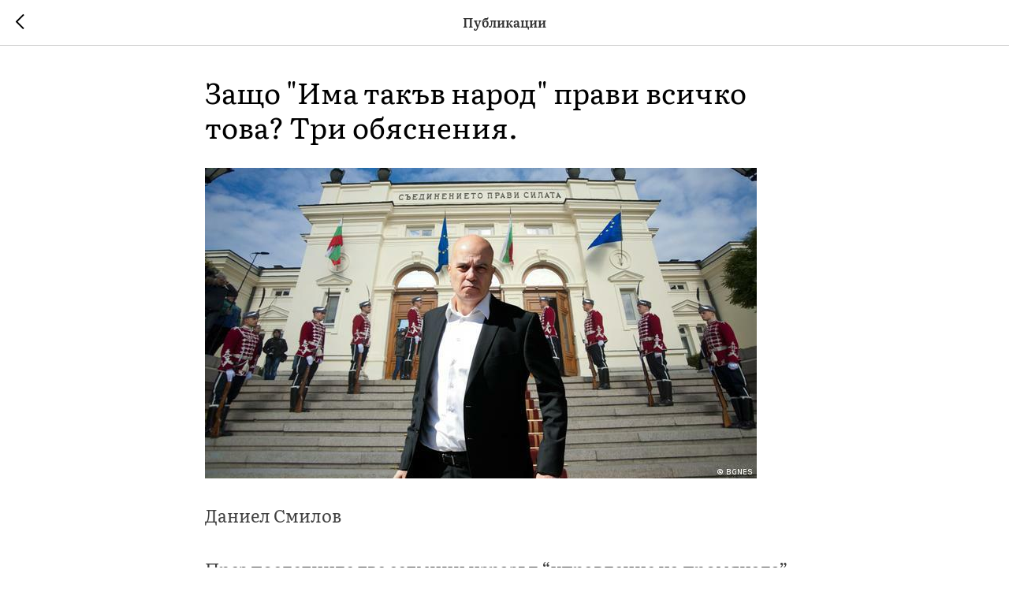

--- FILE ---
content_type: text/html; charset=UTF-8
request_url: https://cls-sofia.org/publikatsii/tpost/elrll5o5v1-zascho-ima-takv-narod-pravi-vsichko-tova
body_size: 14522
content:
<!DOCTYPE html> <html> <head> <meta charset="utf-8" /> <meta http-equiv="Content-Type" content="text/html; charset=utf-8" /> <meta name="viewport" content="width=device-width, initial-scale=1.0" /> <!--metatextblock-->
    <title>Защо "Има такъв народ" прави всичко това? Три обяснения.</title>
    <meta name="description" content="Ходовете на &quot;Има такъв народ&quot; стават все по-неразбираеми. Защо партията на Слави Трифонов прави всичко това? От неопитност и юнашко перчене? Това е само една от версиите. Има още две възможни обяснения. От Даниел Смилов:">
    <meta name="keywords" content="">
    <meta name="robots" content="index, follow" />

    <meta property="og:title" content="Защо &quot;Има такъв народ&quot; прави всичко това? Три обяснения." />
    <meta property="og:description" content="Ходовете на &quot;Има такъв народ&quot; стават все по-неразбираеми. Защо партията на Слави Трифонов прави всичко това? От неопитност и юнашко перчене? Това е само една от версиите. Има още две възможни обяснения. От Даниел Смилов:" />
    <meta property="og:type" content="website" />
    <meta property="og:url" content="https://cls-sofia.org/publikatsii/tpost/elrll5o5v1-zascho-ima-takv-narod-pravi-vsichko-tova" />
    <meta property="og:image" content="https://static.tildacdn.com/tild3539-3865-4130-a539-633362366233/58241504_303.jpg" />

    <link rel="canonical" href="https://cls-sofia.org/publikatsii/tpost/elrll5o5v1-zascho-ima-takv-narod-pravi-vsichko-tova" />
    <link rel="alternate" type="application/rss+xml" title="Публикации" href="https://cls-sofia.org/rss-feed-119226798701.xml" />

<!--/metatextblock--> <meta name="format-detection" content="telephone=no" /> <meta http-equiv="x-dns-prefetch-control" content="on"> <link rel="dns-prefetch" href="https://ws.tildacdn.com"> <link rel="dns-prefetch" href="https://static.tildacdn.net"> <link rel="shortcut icon" href="https://static.tildacdn.net/tild6333-6161-4162-a537-656166373935/favicon.ico" type="image/x-icon" /> <link rel="apple-touch-icon" href="https://static.tildacdn.net/tild3462-6431-4236-b732-343163313564/152x152.png"> <link rel="apple-touch-icon" sizes="76x76" href="https://static.tildacdn.net/tild3462-6431-4236-b732-343163313564/152x152.png"> <link rel="apple-touch-icon" sizes="152x152" href="https://static.tildacdn.net/tild3462-6431-4236-b732-343163313564/152x152.png"> <link rel="apple-touch-startup-image" href="https://static.tildacdn.net/tild3462-6431-4236-b732-343163313564/152x152.png"> <meta name="msapplication-TileColor" content="#000000"> <meta name="msapplication-TileImage" content="https://static.tildacdn.net/tild3539-3466-4538-b638-306630663865/270x270.png"> <!-- Assets --><script src="https://static.tildacdn.com/js/jquery-1.10.2.min.js" charset="utf-8"></script> <script src="https://neo.tildacdn.com/js/tilda-fallback-1.0.min.js" async charset="utf-8"></script> <link rel="stylesheet" href="https://static.tildacdn.net/css/tilda-grid-3.0.min.css" type="text/css" media="all" onerror="this.loaderr='y';"/> <link rel="stylesheet" href="https://static.tildacdn.net/ws/project4297022/tilda-blocks-page22244834.min.css?t=1763481113" type="text/css" media="all" onerror="this.loaderr='y';" /> <link rel="stylesheet" href="https://static.tildacdn.net/css/tilda-animation-2.0.min.css" type="text/css" media="all" onerror="this.loaderr='y';" /> <link rel="stylesheet" href="https://static.tildacdn.net/css/tilda-menu-widgeticons-1.0.min.css" type="text/css" media="all" onerror="this.loaderr='y';" /> <link rel="stylesheet" href="https://static.tildacdn.net/css/tilda-cover-1.0.min.css" type="text/css" media="all" onerror="this.loaderr='y';" /> <link rel="stylesheet" href="https://static.tildacdn.net/css/tilda-feed-1.1.min.css" type="text/css" media="all" onerror="this.loaderr='y';" /> <link rel="stylesheet" href="https://static.tildacdn.net/css/tilda-popup-1.1.min.css" type="text/css" media="print" onload="this.media='all';" onerror="this.loaderr='y';" /> <noscript><link rel="stylesheet" href="https://static.tildacdn.net/css/tilda-popup-1.1.min.css" type="text/css" media="all" /></noscript> <link rel="stylesheet" href="https://static.tildacdn.net/css/tilda-slds-1.4.min.css" type="text/css" media="print" onload="this.media='all';" onerror="this.loaderr='y';" /> <noscript><link rel="stylesheet" href="https://static.tildacdn.net/css/tilda-slds-1.4.min.css" type="text/css" media="all" /></noscript> <link rel="stylesheet" href="https://static.tildacdn.net/css/tilda-forms-1.0.min.css" type="text/css" media="all" onerror="this.loaderr='y';" /> <link rel="stylesheet" href="https://fonts.googleapis.com/css2?family=Literata:ital,wght@1,200&display=swap" type="text/css" /> <script nomodule src="https://static.tildacdn.net/js/tilda-polyfill-1.0.min.js" charset="utf-8"></script> <script type="text/javascript">function t_onReady(func) {if(document.readyState!='loading') {func();} else {document.addEventListener('DOMContentLoaded',func);}}
function t_onFuncLoad(funcName,okFunc,time) {if(typeof window[funcName]==='function') {okFunc();} else {setTimeout(function() {t_onFuncLoad(funcName,okFunc,time);},(time||100));}}function t_throttle(fn,threshhold,scope) {return function() {fn.apply(scope||this,arguments);};}function t396_initialScale(t){var e=document.getElementById("rec"+t);if(e){var i=e.querySelector(".t396__artboard");if(i){window.tn_scale_initial_window_width||(window.tn_scale_initial_window_width=document.documentElement.clientWidth);var a=window.tn_scale_initial_window_width,r=[],n,l=i.getAttribute("data-artboard-screens");if(l){l=l.split(",");for(var o=0;o<l.length;o++)r[o]=parseInt(l[o],10)}else r=[320,480,640,960,1200];for(var o=0;o<r.length;o++){var d=r[o];a>=d&&(n=d)}var _="edit"===window.allrecords.getAttribute("data-tilda-mode"),c="center"===t396_getFieldValue(i,"valign",n,r),s="grid"===t396_getFieldValue(i,"upscale",n,r),w=t396_getFieldValue(i,"height_vh",n,r),g=t396_getFieldValue(i,"height",n,r),u=!!window.opr&&!!window.opr.addons||!!window.opera||-1!==navigator.userAgent.indexOf(" OPR/");if(!_&&c&&!s&&!w&&g&&!u){var h=parseFloat((a/n).toFixed(3)),f=[i,i.querySelector(".t396__carrier"),i.querySelector(".t396__filter")],v=Math.floor(parseInt(g,10)*h)+"px",p;i.style.setProperty("--initial-scale-height",v);for(var o=0;o<f.length;o++)f[o].style.setProperty("height","var(--initial-scale-height)");t396_scaleInitial__getElementsToScale(i).forEach((function(t){t.style.zoom=h}))}}}}function t396_scaleInitial__getElementsToScale(t){return t?Array.prototype.slice.call(t.children).filter((function(t){return t&&(t.classList.contains("t396__elem")||t.classList.contains("t396__group"))})):[]}function t396_getFieldValue(t,e,i,a){var r,n=a[a.length-1];if(!(r=i===n?t.getAttribute("data-artboard-"+e):t.getAttribute("data-artboard-"+e+"-res-"+i)))for(var l=0;l<a.length;l++){var o=a[l];if(!(o<=i)&&(r=o===n?t.getAttribute("data-artboard-"+e):t.getAttribute("data-artboard-"+e+"-res-"+o)))break}return r}window.TN_SCALE_INITIAL_VER="1.0",window.tn_scale_initial_window_width=null;</script> <script src="https://static.tildacdn.net/js/tilda-scripts-3.0.min.js" charset="utf-8" defer onerror="this.loaderr='y';"></script> <script src="https://static.tildacdn.net/ws/project4297022/tilda-blocks-page22244834.min.js?t=1763481113" charset="utf-8" onerror="this.loaderr='y';"></script> <script src="https://static.tildacdn.net/js/tilda-lazyload-1.0.min.js" charset="utf-8" async onerror="this.loaderr='y';"></script> <script src="https://static.tildacdn.net/js/tilda-animation-2.0.min.js" charset="utf-8" async onerror="this.loaderr='y';"></script> <script src="https://static.tildacdn.net/js/tilda-menu-1.0.min.js" charset="utf-8" async onerror="this.loaderr='y';"></script> <script src="https://static.tildacdn.net/js/tilda-menu-widgeticons-1.0.min.js" charset="utf-8" async onerror="this.loaderr='y';"></script> <script src="https://static.tildacdn.net/js/tilda-cover-1.0.min.js" charset="utf-8" async onerror="this.loaderr='y';"></script> <script src="https://static.tildacdn.net/js/tilda-feed-1.1.min.js" charset="utf-8" async onerror="this.loaderr='y';"></script> <script src="https://static.tildacdn.net/js/tilda-slds-1.4.min.js" charset="utf-8" async onerror="this.loaderr='y';"></script> <script src="https://static.tildacdn.net/js/hammer.min.js" charset="utf-8" async onerror="this.loaderr='y';"></script> <script src="https://static.tildacdn.net/js/tilda-popup-1.0.min.js" charset="utf-8" async onerror="this.loaderr='y';"></script> <script src="https://static.tildacdn.net/js/tilda-zero-1.1.min.js" charset="utf-8" async onerror="this.loaderr='y';"></script> <script src="https://static.tildacdn.net/js/tilda-zero-scale-1.0.min.js" charset="utf-8" async onerror="this.loaderr='y';"></script> <script src="https://static.tildacdn.net/js/tilda-skiplink-1.0.min.js" charset="utf-8" async onerror="this.loaderr='y';"></script> <script src="https://static.tildacdn.net/js/tilda-events-1.0.min.js" charset="utf-8" async onerror="this.loaderr='y';"></script> <script type="text/javascript">window.dataLayer=window.dataLayer||[];</script> <script type="text/javascript">(function() {if((/bot|google|yandex|baidu|bing|msn|duckduckbot|teoma|slurp|crawler|spider|robot|crawling|facebook/i.test(navigator.userAgent))===false&&typeof(sessionStorage)!='undefined'&&sessionStorage.getItem('visited')!=='y'&&document.visibilityState){var style=document.createElement('style');style.type='text/css';style.innerHTML='@media screen and (min-width: 980px) {.t-records {opacity: 0;}.t-records_animated {-webkit-transition: opacity ease-in-out .2s;-moz-transition: opacity ease-in-out .2s;-o-transition: opacity ease-in-out .2s;transition: opacity ease-in-out .2s;}.t-records.t-records_visible {opacity: 1;}}';document.getElementsByTagName('head')[0].appendChild(style);function t_setvisRecs(){var alr=document.querySelectorAll('.t-records');Array.prototype.forEach.call(alr,function(el) {el.classList.add("t-records_animated");});setTimeout(function() {Array.prototype.forEach.call(alr,function(el) {el.classList.add("t-records_visible");});sessionStorage.setItem("visited","y");},400);}
document.addEventListener('DOMContentLoaded',t_setvisRecs);}})();</script></head> <body class="t-body" style="margin:0;"> <!--allrecords--> <div id="allrecords" class="t-records" data-post-page="y" data-hook="blocks-collection-content-node" data-tilda-project-id="4297022" data-tilda-page-id="22244834" data-tilda-page-alias="publikatsii" data-tilda-formskey="d7a1972706243c3a47e8b41f0a3194b2" data-tilda-lazy="yes" data-tilda-root-zone="one" data-tilda-project-country="BG">

<!-- POST START -->




      






<div id="rec363402397" class="r t-rec">
    <div class="t-feed">

        <div class="t-feed__post-popup t-popup_show" style="background-color:#ffffff;display:block;" data-feed-popup-postuid="elrll5o5v1" data-feed-popup-feeduid="119226798701">

            <div class="t-feed__post-popup__close-wrapper">

                <a href="https://cls-sofia.org/publikatsii" class="t-popup__close">
                    <div class="t-popup__close-wrapper">
                        <svg class="t-popup__close-icon" width="11" height="20" viewBox="0 0 11 20" fill="none" xmlns="http://www.w3.org/2000/svg">
                            <path d="M1 1L10 10L1 19" stroke="#000000" stroke-width="2"/>
                        </svg>
                    </div>
                </a>

                <div class="t-feed__post-popup__close-text-wrapper">
                    <div class="js-feed-close-text t-feed__post-popup__close-text t-descr t-descr_xxs" style="color:#000000;">
                                                    Публикации
                                            </div>
                </div>

                
            </div>

            <div class="t-feed__post-popup__container t-container t-popup__container t-popup__container-static">
                <div itemscope itemtype="https://schema.org/BlogPosting" class="t-feed__post-popup__content-wrapper">

                <div class="t-feed__post-popup__content t-col t-col_8">
                    <div style="display: none;">
                        <meta itemprop="datePublished" content="2021-08-06MSK13:47:00+03:00" />
                        <meta itemprop="dateModified" content="2022-02-08MSK16:39:16+03:00" />
                        <meta itemprop="mainEntityOfPage" content="https://cls-sofia.org/publikatsii/tpost/elrll5o5v1-zascho-ima-takv-narod-pravi-vsichko-tova" />
                        <div itemprop="publisher" itemscope itemtype="https://schema.org/Organization">
                            <meta itemprop="logo" content="" />
                            <meta itemprop="name" content="" />
                            <meta itemprop="address" content="" />
                            <meta itemprop="telephone" content="" />
                        </div>
                    </div>

                                                                        
                                                            <div class="t-feed__post-popup__title-wrapper">
                                    <h1 itemprop="headline" class="js-feed-post-title t-feed__post-popup__title t-title t-title_xxs">Защо "Има такъв народ" прави всичко това? Три обяснения.</h1>
                                </div>
                            
                            
                                                                                                <div id="feed-cover" class="r t-feed__post-popup__cover-wrapper t-feed__post-popup__cover-wrapper_aftertitle">
                                        <img itemprop="image" src="https://static.tildacdn.com/tild3539-3865-4130-a539-633362366233/58241504_303.jpg"  class="js-feed-post-image t-feed__post-popup__img t-img">
                                    </div>
                                                                                    
                                            
                    
                    
                    
                                            <div id="feed-text" class="r t-feed__post-popup__text-wrapper" data-animationappear="off">
                            <div itemprop="articleBody" class="js-feed-post-text t-feed__post-popup__text t-text t-text_md"><section>Даниел Смилов<br /><br />През последните две седмици изразът “управление на промяната” започна да добива противоречив смисъл и то най-вече заради&nbsp;<a href="https://www.dw.com/bg/%D0%BB%D0%B5%D1%82%D1%8F%D1%89%D0%B8%D1%8F%D1%82-%D1%86%D0%B8%D1%80%D0%BA-%D0%BD%D0%B0-%D0%B8%D0%BC%D0%B0-%D1%82%D0%B0%D0%BA%D1%8A%D0%B2-%D0%BD%D0%B0%D1%80%D0%BE%D0%B4/a-58712832" rel="noopener noreferrer">действията на "Има такъв народ" (ИТН)</a>. Ходовете, които тази нова формация прави, може да имат смисъл за електората ѝ, но много от тях остават неразбираеми и неприемливи за обществото като цяло. Това е жалко, защото огромното мнозинство от хората все още иска&nbsp;смислена промяна към по-добро. А&nbsp;в парламента има достатъчно депутати, които биха могли да я реализират.<br /><br /><h4 class="t-redactor__h4">ИТН, подмяната и черешката на тортата</h4><br />Разминаванията между очаквания и реалности започнаха да се трупат веднага след изборите на 11&nbsp;юли. Преди тях хората на Слави Трифонов бяха обявили, че ще говорят с останалите две партии, с които гледат в една посока -&nbsp;ДБ и ИСМВ. <br /><br />Непосредствено след изборите:<br /><ul><li>ИТН обяви свой вариант за правителство, без да се консултира с другите партии и дори без да ги предупреди, че ще действа по този начин;</li><li>Начело на това правителство бе поставен кадър на НДСВ -&nbsp;Николай Василев;</li><li>Правителството обяви миш-маш от&nbsp;<a href="https://www.dw.com/bg/%D0%B1%D1%8A%D0%BB%D0%B3%D0%B0%D1%80%D0%B8-%D0%B8-%D0%BC%D0%B0%D0%BA%D0%B5%D0%B4%D0%BE%D0%BD%D0%B5%D1%86-%D0%B7%D0%B0%D0%B5%D0%B4%D0%BD%D0%BE-%D0%B2-%D0%BA%D0%BE%D1%81%D0%BC%D0%BE%D1%81%D0%B0-%D0%B0-%D0%BA%D0%BE%D0%B3%D0%B0-%D0%B8-%D0%BD%D0%B0-%D0%B7%D0%B5%D0%BC%D1%8F%D1%82%D0%B0/a-58248358" rel="noopener noreferrer">“приоритети”, които даже включваха изпращането на македонец в космоса</a>.</li></ul><br />Както мнозина иронично отбелязаха, все едно хората в България&nbsp;миналата година протестираха, за да могат братята македонци да летят с ракета. Или пък излязоха на улицата от копнеж по мажоритарната избирателна система, която ИТН предлагат като пенкилер за справяне с всички проблеми.<br /><br />След първото фиаско на проектокабинета с премиер Николай Василев ИТН уж си взеха бележка и започнаха да “говорят” с ДБ, ИБНИ, а също и с БСП. Среща бе проведена даже и с ДПС. Тези “разговори” обаче се оказаха много далеч от “преговори”. На тях се случваха две неща. Първо, работни групи констатираха припокриването (каквото и да означава това) на програмите на отделните партии по различни въпроси. Второ, от ИТН информираха останалите какви министри са&nbsp;подбрали&nbsp;за второ проектоправителство.<br /><br />Тези разговори не доведоха до одобряването на обвързваща програма на евентуалното правителство, нито до съгласие по състава му. Нещо повече: ИТН демонстративно отказаха не само&nbsp;подписването на каквото и да е споразумение, но&nbsp;дори и коментари или предложения за състава на правителството от страна на партиите, които, според тях, би трябвало да го подкрепят.<br /><br />Арогантността и абсурдността на тази ситуация няма какво толкова да се анализира -&nbsp;партия с 65 депутати&nbsp;се държи така, сякаш другите са длъжни да я подкрепят, без да им предлага нито обвързваща програма, нито влияние върху хората в правителството.<br /><br />Но най-голямата подмяна на “промяната” започна да идва в съдържателен план. Заваляха изненадващи новини от следния характер:<br /><ul><li>Предложеният за финансов министър Пламен Данаилов на практика се изказа за забавяне на членството на България в еврозоната, докато доходите на българите достигнели средноевропейските (а това е неопределено дълъг период, равнозначен на отказ от членство за момента). Ако това наистина е политика на ИТН, тук имаме сериозна промяна по стратегически приоритет за България;</li><li>ИТН влязоха в необяснима конфронтация с едни от най-добрите министри от служебния кабинет. Уж всичко започна заради напомнянето от страна на Христо Иванов, че е добре хора с&nbsp;<em>подобен профил</em>&nbsp;да участват в управлението. Слави Трифонов интерпретира това като намеса в някакво негово (имагинерно) право сам да реди кабинет, за което ИТН далеч нямат парламентарно мнозинство. След това обаче се оказа, че ИТН имали възражения и спрямо&nbsp;<a href="https://www.dw.com/bg/%D0%BC%D0%BE%D0%BC%D1%87%D0%B5%D1%82%D0%B0%D1%82%D0%B0-%D0%BE%D1%82-%D1%85%D0%B0%D1%80%D0%B2%D0%B0%D1%80%D0%B4-%D0%BA%D0%BE%D0%B8%D1%82%D0%BE-%D0%BF%D1%80%D0%BE%D1%81%D1%82%D0%BE-%D0%B8%D1%81%D0%BA%D0%B0%D1%82-%D1%81%D0%B8%D1%81%D1%82%D0%B5%D0%BC%D0%B0%D1%82%D0%B0-%D0%B2-%D0%B1%D1%8A%D0%BB%D0%B3%D0%B0%D1%80%D0%B8%D1%8F-%D0%B4%D0%B0-%D0%BF%D1%80%D0%BE%D1%80%D0%B0%D0%B1%D0%BE%D1%82%D0%B8/a-57775187" rel="noopener noreferrer">личностните качества на Асен Василев и Кирил Петков</a>, както и към ключови техни политики. Не стана много ясно какво точно са объркали министрите, а обществената подкрепа за тях и колегите им си остана огромна. В крайна сметка ИТН влязоха в конфликт с правителство, което върши добра работа в много сфери;</li><li>Черешката на тортата с подмяната на промяната беше самото проектоправителство на ИТН, което уж щеше да е експертно, но се оказа просто партийно -&nbsp;ресорните специалисти от партията на Слави поеха отделните портфейли. Освен&nbsp;<a href="https://www.dw.com/bg/%D0%BF%D0%BB%D0%B0%D0%BC%D0%B5%D0%BD-%D0%BD%D0%B8%D0%BA%D0%BE%D0%BB%D0%BE%D0%B2-%D0%BF%D0%BE%D1%80%D0%B5%D0%B4%D0%BD%D0%B8%D1%8F%D1%82-%D0%BA%D0%BE%D0%B7-%D0%BE%D1%82-%D1%80%D1%8A%D0%BA%D0%B0%D0%B2%D0%B0-%D0%BD%D0%B0-%D0%B8%D1%82%D0%BD/a-58713276" rel="noopener noreferrer">иновацията с&nbsp;премиера, подбран с телевизионен кастинг</a>, много от кандидат-министрите не&nbsp;са известни с позиции, които са отстоявали публично. Освен предложеният за министър&nbsp;на правосъдието, който (преди "по лични причини" да се откаже от поста) се прочу с това, че писал някакви глупости из Фейсбук и после сам си ги изтрил. А за номинирания за вътрешен&nbsp;министър продължиха да висят “съмнения в плагиатство”. Ако “съмнения” могат да бъдат наречени 30-40 страници, които са идентични с 30-40 страници от книга на друг човек, писана по-рано.</li></ul><br /><h4 class="t-redactor__h4">Три версии</h4><br />Въпросът е: защо ИТН прави всичко това? <br /><br />Едната версия е, че го върши от неопитност и юнашко перчене, което цели да направи ИТН безспорен лидер, а ДБ и ИБНИ просто негови шафери и помагачи. Ясно е, че това е инфантилна стратегия, която няма да доведе до устойчиво мнозинство, но пък може да се харесва на любителите на песенното творчество на Слави и компания. В крайна сметка от гледна точка на стил подмяната на Борисов с Трифонов не е драматична -&nbsp;по-разсеяните може и да не я забележат.<br /><br />Второто възможно обяснение е, че ИТН не искат да се обвързват с ДБ, защото след това ще формират мнозинства с ДПС и ГЕРБ. Това, а не толкова мачовско-балканската стилистика, е реалното притеснение на партиите на протеста. Тяхното първоначално одобрение лесно ще може да се използва за последващо управление от прикрит характер, в което решаващи ще са партиите на статуквото и на модела "Кой".<br /><br />Реални ли са тези опасения - или са параноя? Уви, ИТН вече успя да сформира поне едно мнозинство с ГЕРБ и ДПС (за “Буджака”), чиято основна цел е да подкрепи една фалшива опорка на ДПС -&nbsp;че Прокопиев е “олигарх” като Пеевски. При всички случаи&nbsp;обаче&nbsp;вариантът с правителство на “плаващи” мнозинства отваря вратата за голям политико-икономически алъш-вериш, който по-скоро ще възпроизведе модела "Борисов", отколкото да го промени. Въпреки това&nbsp;изглежда, че ИТН предпочитат именно&nbsp;“плаващите” мнозинства пред едно ясно управление, изградено на базата на публични, принципни и обвързващи ангажименти.<br /><br />Третото обяснение за поведението на ИТН е, че сме свидетели на поредната провокация от тяхна страна, която да доведе до нови избори, на които те да разширят още повече влиянието си. Желанието им (от тази гледна точка) е да се представят като единствената партия на промяната и да маргинализират ДБ и ИБНИ, като пътьом им прехвърлят вината за проваленото правителство.<br /><br />Разбрани по този начин, действията на ИТН носят някакъв смисъл, но калкулацията им, че ще се разправят с ДБ, за момента е погрешна. Последното изследване на "Маркет линкс" (потвърдено и от други сондажи) ясно показва, че ДБ е в много добро здраве -&nbsp;с над 15% подкрепа сред избирателите. Христо Иванов пък, който изпъква с възпитано, разумно и последователно поведение (макар че на общия фон това не е особено трудно), в момента е втори по популярност след Слави Трифонов. Явно много българи имат вече едно наум за опасността от нова инкарнация на “спасител на нацията” и виждат своето спасение от пишман спасителите в полето на професионалната и отговорна политика.<br /><br /><h4 class="t-redactor__h4">Математика на вината</h4><br />Кой ще бъде виновен, ако не бъде съставено правителство с мандата на ИТН? Тук математиката е съвсем ясна:<br /><ul><li>50% отговорност ще носи този, който предлага модела с “плаващи мнозинства” без обвързващи ангажименти с парламентарни партньори - тоест, ИТН;</li><li>25% отговорност ще носят солидарно ДБ и ИБНИ за преценката си, че този модел е твърде опасен и може лесно да доведе до подмяна;</li><li>25% биха носили БСП и ДПС, които открито или с парламентарни трикове (например:&nbsp;ДПС сваля кворума в определени ситуации) също биха могли да подкрепят правителството на ИТН.</li></ul><br />Тази сметка показва, че това е един от редките случаи през последните години, в които Борисов и ГЕРБ нямат никакъв контрол върху ситуацията (и вина за последствията).<br /><br />Но и т.нар. партии на промяната&nbsp;все още не са доказали, че могат да са новият пилот на самолета.<br /><br /><a href="https://www.dw.com/bg/%D0%B7%D0%B0%D1%89%D0%BE-%D0%B8%D0%BC%D0%B0-%D1%82%D0%B0%D0%BA%D1%8A%D0%B2-%D0%BD%D0%B0%D1%80%D0%BE%D0%B4-%D0%BF%D1%80%D0%B0%D0%B2%D0%B8-%D0%B2%D1%81%D0%B8%D1%87%D0%BA%D0%BE-%D1%82%D0%BE%D0%B2%D0%B0-%D1%82%D1%80%D0%B8-%D0%BE%D0%B1%D1%8F%D1%81%D0%BD%D0%B5%D0%BD%D0%B8%D1%8F/a-58778367" rel="noreferrer noopener" target="_blank">„Дойче веле", 06.08.2021</a><br /><br /></section></div>
                        </div>
                    
                                            <a  class="t-feed__post-popup__author-link" rel="author">
                        <div class="js-feed-post-author t-feed__post-popup__author-wrapper">
                                                            <div class="js-feed-post-author-image t-feed__post-popup__author-bgimg t-bgimg" style="background-image:url('https://static.tildacdn.com/tild3135-3034-4161-b137-383266666237/BOO_8682.JPG')" data-original="https://static.tildacdn.com/tild3135-3034-4161-b137-383266666237/BOO_8682.JPG"></div>
                                                        <span itemprop="author" class="js-feed-post-author-name t-feed__post-popup__author-name t-descr t-descr_xxs">Даниел Смилов</span>
                        </div>
                        </a>
                    
                                                                    <div class="t-feed__post-popup__date-parts-wrapper t-feed__post-popup__date-parts-wrapper_aftertext">
                                                                                            <span class="t-feed__post-popup__date-wrapper">
                                    <span class="js-feed-post-date t-feed__post-popup__date t-uptitle t-uptitle_sm">2021-08-06 13:47</span>
                                </span>
                                                                                                                                                            <a href="https://cls-sofia.org/publikatsii#!/tfeeds/119226798701/c/В медиите" class="t-feed__post-popup__tag"><span class="t-uptitle t-uptitle_xs" itemprop="about">В медиите</span></a>
                                                                                    </div>
                                            
                    
                </div>
                </div>

                
                
            </div>

                        <div class="t-feed__post-popup__arrow-top" style="display: none;">
                            <svg xmlns="http://www.w3.org/2000/svg" width="50" height="50" viewBox="0 0 48 48">
                    <path d="M43.006 47.529H4.964a4.805 4.805 0 01-4.791-4.791V4.697A4.805 4.805 0 014.964-.094h38.042a4.805 4.805 0 014.791 4.791v38.042a4.805 4.805 0 01-4.791 4.79zM25.503 16.881l6.994 7.049a1.5 1.5 0 102.129-2.114l-9.562-9.637a1.5 1.5 0 00-1.063-.443H24c-.399 0-.782.159-1.063.442l-9.591 9.637a1.5 1.5 0 102.126 2.116L22.5 16.87v19.163a1.5 1.5 0 103 0l.003-19.152z"/>
                </svg>
                        </div>
            
        </div>

    </div>
</div>



<style type="text/css">
#rec363402397 .t-feed__post-popup__cover-wrapper .t-slds__bullet_active .t-slds__bullet_body,
#rec363402397 .t-feed__post-popup__cover-wrapper .t-slds__bullet:hover .t-slds__bullet_body {
    background-color: #222 !important;
}

#rec363402397 .t-feed__post-popup__arrow-top {
    position:fixed;
    z-index:1;
    bottom:20px;
    left: 20px;
    
    
    min-height:30px;
}

#rec363402397 .t-feed__post-popup__arrow-top svg path {
    style="fill:#eb6c2c;"
}
</style>







    

<script type="text/javascript">
    $(document).ready(function(){
        window.tFeedPosts = {};

        var recid = '363402397';

        var opts = {
            "feeduid": "119226798701",
            "previewmode": "yes",
            "align": "left",
            "amountOfPosts": "",
            "reverse": "desc",
            "blocksInRow": "3",
            "blocksClass": "t-feed__grid-col t-col t-col_4",
            "blocksWidth": "360",
            "colClass": "",
            "prefixClass": "",
            "vindent": "",
            "dateFormat": "4",
            "timeFormat": "",
            "imageRatio": "75",
            "hasOriginalAspectRatio": false,
            "imageHeight": "",
            "imageWidth": "",
            "dateFilter": 'all',
            "showPartAll": true,
            "showImage": true,
            "showShortDescr": true,
            "showParts": false,
            "showDate": false,
            "hideFeedParts": false,
            "parts_opts": {
                "partsBgColor": "#ffffff",
                "partsBorderSize": "1px",
                "partsBorderColor": "#000000",
                "align": "center"
            },
            "btnsAlign": false,
            "colWithBg": {
                "paddingSize": "",
                "background": "",
                "borderRadius": "",
                "shadowSize": "",
                "shadowOpacity": "",
                "shadowSizeHover": "",
                "shadowOpacityHover": "",
                "shadowShiftyHover": ""
            },
            "separator": {
                "height": "",
                "color": "",
                "opacity": "",
                "hideSeparator": false
            },
            "btnAllPosts": {
                "text": "",
                "link": "",
                "target": ""
            },
            "popup_opts": {
                "popupBgColor": "#ffffff",
                "overlayBgColorRgba": "rgba(255,255,255,1)",
                "closeText": "",
                "iconColor": "#000000",
                "popupStat": "",
                "titleColor": "",
                "textColor": "",
                "subtitleColor": "",
                "datePos": "aftertext",
                "partsPos": "aftertext",
                "imagePos": "aftertitle",
                "inTwoColumns": false,
                "zoom": false,
                "styleRelevants": "",
                "methodRelevants": "random",
                "titleRelevants": "",
                "showRelevants": "",
                "titleFontFamily": "",
                "descrFontFamily": "",
                "subtitleFontFamily": "",
                "shareStyle": "t-feed__share_black-white",
                "shareBg": "",
                "isShare": false,
                "shareServices": "",
                "shareFBToken": "",
                "showDate": false,
                "bgSize": "cover"
            },
            "arrowtop_opts": {
                "isShow": false,
                "style": "",
                "color": "",
                "bottom": "",
                "left": "",
                "right": ""
            },
            "gallery": {
                "control": "",
                "arrowSize": "",
                "arrowBorderSize": "",
                "arrowColor": "",
                "arrowColorHover": "",
                "arrowBg": "",
                "arrowBgHover": "",
                "arrowBgOpacity": "",
                "arrowBgOpacityHover": "",
                "showBorder": "",
                "dotsWidth": "",
                "dotsBg": "",
                "dotsActiveBg": "",
                "dotsBorderSize": ""
            },
            "typo": {
                "title": "color:#000000;font-family:'TildaSans';",
                "descr": "font-family:'TildaSans';",
                "subtitle": "font-family:'TildaSans';"
            },
            "amountOfSymbols": "",
            "bbtnStyle": "color:#ffffff;background-color:#000000;border-radius:3px; -moz-border-radius:3px; -webkit-border-radius:3px;",
            "btnStyle": "color:#000000;border:1px solid #000000;background-color:#ffffff;border-radius:5px; -moz-border-radius:5px; -webkit-border-radius:5px;",
            "btnTextColor": "#000000",
            "btnType": "",
            "btnSize": "sm",
            "btnText": "",
            "btnReadMore": "",
            "isHorizOnMob": false,
            "itemsAnim": "",
            "datePosPs": "beforetitle",
            "partsPosPs": "beforetitle",
            "imagePosPs": "beforetitle",
            "datePos": "afterdescr",
            "partsPos": "onimage",
            "imagePos": "beforetitle"
        };

        var post = {
            uid: 'elrll5o5v1',
            date: '2021-08-06 13:47',
            mediatype: 'image',
            mediadata: 'https://static.tildacdn.com/tild3539-3865-4130-a539-633362366233/58241504_303.jpg',
            postparts: [{"partuid":"557096126631","parttitle":"\u0412 \u043c\u0435\u0434\u0438\u0438\u0442\u0435","parturl":"https:\/\/cls-sofia.org\/publikatsii#!\/tfeeds\/119226798701\/c\/\u0412 \u043c\u0435\u0434\u0438\u0438\u0442\u0435"}]
        };

        t_onFuncLoad('t_feed_PostInit', function() {
            t_feed_PostInit(recid, opts, post);
        });

        t_onFuncLoad('t_feed__drawPostPopupVideo', function() {
            var postVideoHtml = t_feed__drawPostPopupVideo(post);
            $('.js-feed-cover-video').html(postVideoHtml);
        });

        t_feed_formateDate_snippet('2021-08-06 13:47');       // todo: t_feed_formateDate(date, opts, recid)

        if ($('.t-feed__post-popup__text-wrapper').hasClass('t-feed__post-popup__text-wrapper_zoom')) {
            t_onFuncLoad('t_feed_addZoom', function () {
                t_feed_addZoom();
            });
        }

        var arrowTop = $('.t-feed__post-popup__arrow-top');
        var popup = $('.t-feed__post-popup');
        popup.scroll(function() {
            t_onFuncLoad('t_feed_addPostPopupArrowTop', function () {
                t_feed_addPostPopupArrowTop($(this), arrowTop);
            });
        });
        arrowTop.on('click', function() {
            popup.animate({scrollTop: 0}, 300);
        });

        t_onFuncLoad('t_feed_getCountOfViews', function () {
            t_feed_getCountOfViews($('.t-feed__post-popup'));
        });

        if ($('.js-feed-relevants').length > 0) {
            t_onFuncLoad('t_feed_addRelevantsPosts', function () {
                t_feed_addRelevantsPosts(recid, opts, post, post.uid);
            });
        }

        var bgColor = '#ffffff';
        bgColor = bgColor ? bgColor.replace('1)', '0.9)') : '';
        $('.t-feed__post-popup__close-wrapper').css('background-color', bgColor);
    });

    function t_feed_drawParts_snippet(parts) {
        var tagsHTML = '';
        parts.split(',').forEach(function(item) {
            tagsHTML += '<span class="t-uptitle t-uptitle_xs">' + item + '</span>';
        });

        $('.js-feed-post-tags').html(tagsHTML);
    }

    function t_feed_formateDate_snippet(date) {
        var dayDate = date.split(' ')[0];
        var timeDate = date.split(' ')[1];
        var dateParts = dayDate.split('-');
        var newDate = new Date(dateParts[0], dateParts[1] - 1, dateParts[2]);
        var time = +'' == 1? ' ' + timeDate : '';
        var newMonth = newDate.getMonth();
        var day = dateParts[2];
        var month = dateParts[1];
        var year = dateParts[0];
        var newDate = '';
        var monthArr = ['january', 'february', 'march', 'april', 'may', 'june', 'july', 'august', 'september', 'october', 'november', 'december'];
        var monthTitle = t_feed_getDictionary_snippet(monthArr[newMonth]);
        switch (+'4') {
            case 1:
                newDate = month + '-' + day + '-' + year + time;
                break;
            case 2:
                newDate = day + '-' + month + '-' + year + time;
                break;
            case 3:
                newDate = day + '/' + month + '/' + year + time;
                break;
            case 4:
                newDate = day + '.' + month + '.' + year + time;
                break;
            case 5:
                newDate = monthTitle[0] + ' ' + day + ', ' + year + time;
                break;
            case 6:
                newDate = day + ' ' + monthTitle[1] + ' ' + year + time;
                break;
            default:
                newDate = t_feed_addDefaultDate_snippet(dateParts, date, monthTitle, time);
                break;
        }

        $('.js-feed-post-date').html(newDate);
    }

    function t_feed_addDefaultDate_snippet(dateParts, date, monthTitle, time) {
        var lang = t_feed_returnLang_snippet();
        var currentDate = new Date();
        var postDateMs = Date.parse(date);
        var diffDate = currentDate - postDateMs;
        var days = Math.floor(diffDate / (60 * 60 * 1000 * 24));
        var agoTitle = t_feed_getDictionary_snippet('ago');
        var daysTitle = (lang == 'RU' || lang == 'UK') && (days > 4) ? t_feed_getDictionary_snippet('days')[1] : t_feed_getDictionary_snippet('days')[0];
        var currentYear = currentDate.getFullYear();
        var postYear = +date.split('-')[0];
        var agoTitleSeparator = (lang == 'JA' || lang == 'CN') ? '' : ' ';
        var year = postYear != currentYear ? postYear : '';
        var defaultDate = '';

        if (days == 0) {
            defaultDate = t_feed_getDictionary_snippet('today');
        }

        if (days == 1) {
            defaultDate = t_feed_getDictionary_snippet('yesterday');
        }

        if (days > 1 && days < 15) {
            if (lang == 'FR' || lang == 'DE' || lang == 'ES' || lang == 'PT') {
                defaultDate = agoTitle + agoTitleSeparator + days + agoTitleSeparator + daysTitle;
            } else {
                defaultDate = days + agoTitleSeparator + daysTitle + agoTitleSeparator + agoTitle;
            }
        }

        if (days >= 15 || postYear > currentYear) {
            defaultDate = t_feed_addFullDate_snippet(lang, dateParts[2], monthTitle, year) + time;
        }

        return defaultDate;
    }

    function t_feed_addFullDate_snippet(lang, day, month, year) {
        var monthSeparator = lang == 'DE' ? '. ' : ' ';
        var datePartSeparator = ' ';
        if (lang == 'EN') {
            datePartSeparator = year != '' ? ', ' : '';
        } else if (lang == 'ES' || lang == 'PT') {
            datePartSeparator = year != '' ? ' de ' : '';
        }

        var monthTitle = month[1];
        if (lang == 'EN' || lang == 'DE') {
            monthTitle = month[0];
        }

        if (lang == 'EN') {
            return monthTitle + ' ' + day + datePartSeparator + year;
        } else if (lang == 'JA' || lang == 'CN') {
            return year + monthTitle + day;
        } else {
            return day + monthSeparator + monthTitle + datePartSeparator + year;
        }
    }

    function t_feed_getDictionary_snippet(msg) {
        var dict = [];

        dict['seealso'] = {
            EN: 'See also',
            RU: 'Смотрите также',
            FR: 'Voir également',
            DE: 'Siehe auch',
            ES: 'Ver también',
            PT: 'Veja também',
            UK: 'Дивись також',
            JA: 'また見なさい',
            CN: '也可以看看'
        };

        dict['today'] = {
            EN: 'Today',
            RU: 'Сегодня',
            FR: 'Aujourd\'hui',
            DE: 'Heute',
            ES: 'Hoy',
            PT: 'Hoje',
            UK: 'Сьогодні',
            JA: '今日',
            CN: '今天'
        };

        dict['yesterday'] = {
            EN: 'Yesterday',
            RU: 'Вчера',
            FR: 'Hier',
            DE: 'Gestern',
            ES: 'Ayer',
            PT: 'Ontem',
            UK: 'Вчора',
            JA: '昨日',
            CN: '昨天'
        };

        dict['days'] = {
            EN: ['days'],
            RU: ['дня', 'дней'],
            FR: ['jours'],
            DE: ['tagen'],
            ES: ['dias'],
            PT: ['dias'],
            UK: ['дні', 'днів'],
            JA: ['日'],
            CN: ['天']
        };

        dict['ago'] = {
            EN: 'ago',
            RU: 'назад',
            FR: 'Il y a',
            DE: 'Vor',
            ES: 'Hace',
            PT: 'Há',
            UK: 'тому',
            JA: '前',
            CN: '前'
        };

        dict['january'] = {
            EN: ['January', 'january'],
            RU: ['Январь', 'января'],
            FR: ['Janvier', 'janvier'],
            DE: ['Januar', 'januar'],
            ES: ['Enero', 'de enero'],
            PT: ['Janeiro', 'de janeiro'],
            UK: ['Січень', 'січня'],
            JA: ['一月', '一月'],
            CN: ['一月', '一月']
        };

        dict['february'] = {
            EN: ['February', 'february'],
            RU: ['Февраль', 'февраля'],
            FR: ['Février', 'février'],
            DE: ['Februar', 'februar'],
            ES: ['Febrero', 'de febrero'],
            PT: ['Fevereiro', 'de fevereiro'],
            UK: ['Лютий', 'лютого'],
            JA: ['二月', '二月'],
            CN: ['二月', '二月']
        };

        dict['march'] = {
            EN: ['March', 'March'],
            RU: ['Март', 'марта'],
            FR: ['Mars', 'mars'],
            DE: ['März', 'märz'],
            ES: ['Marzo', 'de marzo'],
            PT: ['Março', 'de março'],
            UK: ['Березень', 'березня'],
            JA: ['三月', '三月'],
            CN: ['三月', '三月']
        };

        dict['april'] = {
            EN: ['April', 'april'],
            RU: ['Апрель', 'апреля'],
            FR: ['Avril', 'avril'],
            DE: ['April', 'april'],
            ES: ['Abril', 'de abril'],
            PT: ['Abril', 'de abril'],
            UK: ['Квітень', 'квітня'],
            JA: ['四月', '四月'],
            CN: ['四月', '四月']
        };

        dict['may'] = {
            EN: ['May', 'may'],
            RU: ['Май', 'мая'],
            FR: ['Mai', 'mai'],
            DE: ['Kann', 'kann'],
            ES: ['Mayo', 'de mayo'],
            PT: ['Maio', 'de maio'],
            UK: ['Травень', 'травня'],
            JA: ['五月', '五月'],
            CN: ['五月', '五月']
        };

        dict['june'] = {
            EN: ['June', 'june'],
            RU: ['Июнь', 'июня'],
            FR: ['Juin', 'juin'],
            DE: ['Juni', 'juni'],
            ES: ['Junio', 'de junio'],
            PT: ['Junho', 'de junho'],
            UK: ['Червень', 'червня'],
            JA: ['六月', '六月'],
            CN: ['六月', '六月']
        };

        dict['july'] = {
            EN: ['July', 'july'],
            RU: ['Июль', 'июля'],
            FR: ['Juillet', 'juillet'],
            DE: ['Juli', 'Juli'],
            ES: ['Julio', 'de julio'],
            PT: ['Julho', 'de julho'],
            UK: ['Липень', 'липня'],
            JA: ['七月', '七月'],
            CN: ['七月', '七月']
        };

        dict['august'] = {
            EN: ['August', 'august'],
            RU: ['Август', 'августа'],
            FR: ['Août', 'août'],
            DE: ['August', 'august'],
            ES: ['Agosto', 'de agosto'],
            PT: ['Agosto', 'de agosto'],
            UK: ['Серпень', 'серпня'],
            JA: ['八月', '八月'],
            CN: ['八月', '八月']
        };

        dict['september'] = {
            EN: ['September', 'september'],
            RU: ['Сентябрь', 'сентября'],
            FR: ['Septembre', 'septembre'],
            DE: ['September', 'september'],
            ES: ['Septiembre', 'de septiembre'],
            PT: ['Setembro', 'de setembro'],
            UK: ['Вересень', 'вересня'],
            JA: ['九月', '九月'],
            CN: ['九月', '九月']
        };

        dict['october'] = {
            EN: ['October', 'october'],
            RU: ['Октябрь', 'октября'],
            FR: ['Octobre', 'octobre'],
            DE: ['Oktober', 'oktober'],
            ES: ['Octubre', 'de octubre'],
            PT: ['Outubro', 'de outubro'],
            UK: ['Жовтень', 'жовтня'],
            JA: ['十月', '十月'],
            CN: ['十月', '十月']
        };

        dict['november'] = {
            EN: ['November', 'november'],
            RU: ['Ноябрь', 'ноября'],
            FR: ['Novembre', 'novembre'],
            DE: ['November', 'november'],
            ES: ['Noviembre', 'de noviembre'],
            PT: ['Novembro', 'de novembro'],
            UK: ['Листопад', 'листопада'],
            JA: ['十一月', '十一月'],
            CN: ['十一月', '十一月']
        };

        dict['december'] = {
            EN: ['December', 'december'],
            RU: ['Декабрь', 'декабря'],
            FR: ['Décembre', 'décembre'],
            DE: ['Dezember', 'dezember'],
            ES: ['Diciembre', 'de diciembre'],
            PT: ['Dezembro', 'de dezembro'],
            UK: ['Грудень', 'грудня'],
            JA: ['十二月', '十二月'],
            CN: ['十二月', '十二月']
        };

        var lang = t_feed_returnLang_snippet();

        if (typeof dict[msg] != 'undefined') {
            if (typeof dict[msg][lang] != 'undefined' && dict[msg][lang] != '') {
                return dict[msg][lang];
            } else {
                return dict[msg]['EN'];
            }
        }
    }

    function t_feed_returnLang_snippet() {
        t_feed_defineUserLang_snippet();
        var customLang = '';
        var lang = 'EN';
        if (typeof customLang != 'undefined' && customLang != '') {
            lang = customLang.toUpperCase();
        } else {
            lang = window.tildaBrowserLang;
        }

        return lang;
    }

    function t_feed_defineUserLang_snippet() {
        window.tildaBrowserLang = window.navigator.userLanguage || window.navigator.language;
        window.tildaBrowserLang = window.tildaBrowserLang.toUpperCase();

        if (window.tildaBrowserLang.indexOf('RU') != -1) {
            window.tildaBrowserLang = 'RU';
        } else if (window.tildaBrowserLang.indexOf('FR') != -1) {
            window.tildaBrowserLang = 'FR';
        } else if (window.tildaBrowserLang.indexOf('DE') != -1) {
            window.tildaBrowserLang = 'DE';
        } else if (window.tildaBrowserLang.indexOf('ES') != -1) {
            window.tildaBrowserLang = 'ES';
        } else if (window.tildaBrowserLang.indexOf('PT') != -1) {
            window.tildaBrowserLang = 'PT';
        } else if (window.tildaBrowserLang.indexOf('UK') != -1) {
            window.tildaBrowserLang = 'UK';
        } else if (window.tildaBrowserLang.indexOf('JA') != -1) {
            window.tildaBrowserLang = 'JA';
        } else if (window.tildaBrowserLang.indexOf('CN') != -1) {
            window.tildaBrowserLang = 'CN';
        } else {
            window.tildaBrowserLang = 'EN';
        }
    }
</script>





    <style>
    .t-feed__post-popup.t-popup_show {
        min-height: 100vh;
    }
    </style>



<!-- POST END -->

</div>
<!--/allrecords--> <!-- Stat --> <script type="text/javascript">if(!window.mainTracker) {window.mainTracker='tilda';}(function(d,w,k,o,g) {var n=d.getElementsByTagName(o)[0],s=d.createElement(o),f=function(){n.parentNode.insertBefore(s,n);};s.type="text/javascript";s.async=true;s.key=k;s.id="tildastatscript";s.src=g;if(w.opera=="[object Opera]") {d.addEventListener("DOMContentLoaded",f,false);} else {f();}})(document,window,'b434b6ad02f14b17ccebee9a2638d885','script','https://static.tildacdn.net/js/tilda-stat-1.0.min.js');</script> </body> </html>